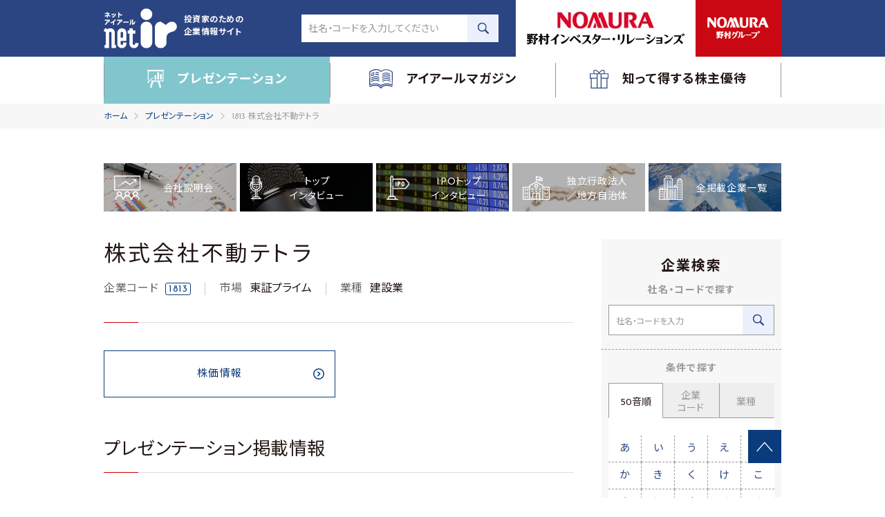

--- FILE ---
content_type: text/html; charset=utf-8
request_url: https://www.net-ir.ne.jp/company/1813/
body_size: 11221
content:
<!DOCTYPE html>
<html class="nir" lang="ja">
  <head>
    <meta charset="utf-8">
        <title>1813 株式会社不動テトラ｜「NET-IR」投資家のための企業情報サイト</title>
        <meta name="keywords" content="IR,IR情報,企業情報,アイアールmagazine,IRマガジン,決算説明会,動画プレゼンテーション,個人投資家向け説明会,トップインタビュー,IPOトップインタビュー,社長インタビュー,株主優待,資産運用,資産運用フェア,ミライ,新春セミナー">
    <meta name="description" content="NET-IRは野村インベスター・リレーションズが運営する企業情報、IR情報が満載の投資家向けサイトです。">
    <meta http-equiv="X-UA-Compatible" content="IE=edge,chrome=1">
    <meta name="viewport" content="width=device-width, initial-scale=1.0">
    <meta name="format-detection" content="telephone=no">
    <meta property="og:title" content="1813 株式会社不動テトラ｜「NET-IR」投資家のための企業情報サイト">
    <meta property="og:description" content="NET-IRは野村インベスター・リレーションズが運営する企業情報、IR情報が満載の投資家向けサイトです。">
    <meta property="og:image" content="https://www.net-ir.ne.jp/files/user/common/images/og.jpg">
    <meta property="og:type" content="website">
    <meta property="og:site_name" content="「NET-IR」投資家のための企業情報サイト">
    <meta property="og:url" content="https://www.net-ir.ne.jp/company/1813/">
    <link rel="shortcut icon" type="image/x-icon" href="https://net-ir.kuroco-edge.jp/files/user/common/images/favicons.png?v=1555059236">
    <!-- page-->
    <link rel="stylesheet" href="https://net-ir.kuroco-edge.jp/files/user/common/css/common.css?v=1585273708">
    <!-- Google tag (gtag.js) -->
  <script async src="https://www.googletagmanager.com/gtag/js?id=G-8Q7JKK1H30"></script>
  <script>
  window.dataLayer = window.dataLayer || [];
  function gtag(){dataLayer.push(arguments);}
  gtag('js', new Date());

  gtag('config', 'G-8Q7JKK1H30');
  </script>
  <!-- Google Tag Manager -->
  <script>(function(w,d,s,l,i){w[l]=w[l]||[];w[l].push({'gtm.start':
  new Date().getTime(),event:'gtm.js'});var f=d.getElementsByTagName(s)[0],
  j=d.createElement(s),dl=l!='dataLayer'?'&l='+l:'';j.async=true;j.src=
  'https://www.googletagmanager.com/gtm.js?id='+i+dl;f.parentNode.insertBefore(j,f);
  })(window,document,'script','dataLayer','GTM-5QBKM3X9');</script>
  <!-- End Google Tag Manager -->
      
<!-- Google Analytics -->
<script>
(function(i,s,o,g,r,a,m){i["GoogleAnalyticsObject"]=r;i[r]=i[r]||function(){
(i[r].q=i[r].q||[]).push(arguments)},i[r].l=1*new Date();a=s.createElement(o),
m=s.getElementsByTagName(o)[0];a.async=1;a.src=g;m.parentNode.insertBefore(a,m)
})(window,document,"script","//www.google-analytics.com/analytics.js","ga");
ga("create", "UA-142988366-1", "auto");
ga("set", {
    "dimension1":"topics",
    "dimension2":"8876",
    "dimension3":"topics_detail8",
    "dimension4":"7"
});
ga("require", "displayfeatures");

ga("send", "pageview");
</script>
<!-- End Google Analytics -->

</head>
<body id="body">
<!-- Google Tag Manager (noscript) -->
  <noscript><iframe src="https://www.googletagmanager.com/ns.html?id=GTM-5QBKM3X9"
  height="0" width="0" style="display:none;visibility:hidden"></iframe></noscript>
  <!-- End Google Tag Manager (noscript) -->
<div class="l-container">

<header class="l-header js-header">
  <div class="l-header-container">
    <div class="l-header-top">
      <div class="l-header-inner l-content-inner">
        <h2 class="l-header-logo"><a href="https://www.net-ir.ne.jp/">
            <div><img src="https://net-ir.kuroco-edge.jp/files/user/common/images/logo_01.png?v=1554176249" alt="ネットアイアール net ir"></div>
            <p>投資家のための<br class="u-display-pc">企業情報サイト</p></a></h2>
                <div class="l-header-search">
          <form action="https://www.net-ir.ne.jp/presentation/search/" method="GET" class="c-search-code">
            <input class="c-search-code-input" type="text" placeholder="社名・コードを入力してください" name="topics_keyword" value="">
            <button class="c-search-code-btn"><svg xmlns="http://www.w3.org/2000/svg" width="24" height="23.83" viewBox="0 0 16 15.9"><path d="M15.805 14.148c-.1 0-.1 0 0 0l-4.3-4.2c2-2.9 1.4-7-1.5-9s-7-1.4-9 1.5-1.4 6.9 1.5 9c2.2 1.6 5.3 1.6 7.5 0l4.2 4.2c.4.3 1 .3 1.5 0 .4-.4.4-1 .1-1.5zm-9.4-3c-2.8 0-4.9-2.2-5-4.9 0-2.7 2.2-4.9 4.9-5 2.7 0 4.9 2.2 5 4.9 0 2.7-2.2 4.9-4.9 5z"/></svg></button>
          </form>
        </div>
                        <div class="l-header-spnav l-header-spnav-search"><a class="l-header-spnav-btn js-spnav" href="javascript:void(0);" data-spnav="search">
            <div class="l-header-spnav-btn-icon"><svg xmlns="http://www.w3.org/2000/svg" width="24" height="23.83" viewBox="0 0 16 15.9"><path d="M15.805 14.148c-.1 0-.1 0 0 0l-4.3-4.2c2-2.9 1.4-7-1.5-9s-7-1.4-9 1.5-1.4 6.9 1.5 9c2.2 1.6 5.3 1.6 7.5 0l4.2 4.2c.4.3 1 .3 1.5 0 .4-.4.4-1 .1-1.5zm-9.4-3c-2.8 0-4.9-2.2-5-4.9 0-2.7 2.2-4.9 4.9-5 2.7 0 4.9 2.2 5 4.9 0 2.7-2.2 4.9-4.9 5z"/></svg></div>
            <p class="l-header-spnav-btn-text">SEARCH</p></a></div>
                <div class="l-header-spnav l-header-spnav-menu"><a class="l-header-spnav-btn js-spnav" href="javascript:void(0);" data-spnav="menu">
            <div class="l-header-spnav-btn-icon"><svg xmlns="http://www.w3.org/2000/svg" width="26" height="22"><g fill="#fff"><path d="M0 0h26v2H0zM0 10h26v2H0zM0 20h26v2H0z"/></g></svg></div>
            <p class="l-header-spnav-btn-text">MENU</p></a></div>
        <ul class="l-header-banner">
          <li><a rel="noopener" href="http://www.nomura-ir.co.jp/" target="_blank"><img src="https://net-ir.kuroco-edge.jp/files/user/common/images/nir_banner01.png?v=1692772984" width="260" height="82" alt="野村インベスターリレーションズ株式会社"></a></li>
          <li><a rel="noopener" href="http://www.nomura.com/jp/" target="_blank"><img src="https://net-ir.kuroco-edge.jp/files/user/common/images/nomura_banner01.png?v=1554176253" width="124" height="82" alt="NOMURA 野村グループ"></a></li>
        </ul>
      </div>
    </div>
    <nav class="l-header-nav l-header-spnav-content" data-spnav-id="menu">
      <div class="l-content-inner">
        <ul class="l-header-nav-list js-headernav">
          <li class="l-header-nav-item is-current"><a class="l-header-nav-tit js-headernav-btn no-hover" href="https://www.net-ir.ne.jp/presentation/">
              <div class="l-header-nav-icon"><svg xmlns="http://www.w3.org/2000/svg" width="24" height="26.973"><g fill="\"><path d="M23.999 1.212a1.209 1.209 0 0 0-1.21-1.21H1.383a1.209 1.209 0 0 0-.6 2.3v14.15l1.205-1.09V2.421h20.2v13.546H6.341l-1.088 1.209h1.088l-2.176 8.226a1.247 1.247 0 0 0 2.419.6l2.175-8.221h6.652l2.178 8.221a1.209 1.209 0 0 0 1.209.968h.361a1.209 1.209 0 0 0 .847-1.451l-2.175-8.217h4.958a.6.6 0 0 0 .6-.6v-14.4a1.209 1.209 0 0 0 .6-1.088z"/><path d="M12.994 13.669v-4.6a1.21 1.21 0 0 0-2.419 0v4.6a1.21 1.21 0 0 0 2.419 0zM16.985 13.669v-8.95a1.21 1.21 0 1 0-2.419 0v8.829a1.21 1.21 0 1 0 2.419 0zM20.976 13.669V7.138a1.21 1.21 0 0 0-2.419 0v6.41a1.21 1.21 0 1 0 2.419 0zM8.761 11.129h-.484l-8.224 7.5a.847.847 0 0 0 1.091 1.087l7.619-8.1a.242.242 0 0 0 0-.484z"/></g></svg></div><span class="l-header-nav-text">プレゼンテーション</span></a>
            <ul class="c-linklist l-header-subnav js-headernav-content">
              <li class="c-linklist-item"><a href="https://www.net-ir.ne.jp/presentation/exp/">会社説明会</a></li>
              <li class="c-linklist-item"><a href="https://www.net-ir.ne.jp/presentation/top/">トップインタビュー</a></li>
              <li class="c-linklist-item"><a href="https://www.net-ir.ne.jp/presentation/ipo/">IPOトップインタビュー</a></li>
              <li class="c-linklist-item"><a href="https://www.net-ir.ne.jp/presentation/special/">全掲載企業一覧</a></li>
            </ul>
          </li>
          <li class="l-header-nav-item"><a class="l-header-nav-tit js-headernav-btn no-hover" href="https://ir-magazine.net-ir.ne.jp/">
              <div class="l-header-nav-icon"><svg xmlns="http://www.w3.org/2000/svg" width="33.391" height="27.279"><g fill=""><path d="M33.391 4.154v-.335h-.164C28.527.3 21.661-1.543 16.969 2.814 11.942-1.878 5.239-.035.38 3.484H.212v.335c0 6.2-.168 12.065-.168 17.93v.335c-.168.5.168 1.005.67.67 5.027-2.011 10.725-2.346 15.249.838a.5.5 0 0 0 .67.335.5.5 0 0 0 .67-.335c4.524-3.183 10.224-2.681 15.25-.837a.515.515 0 0 0 .67-.67v-.336c.168-5.865.004-11.73.168-17.595zM16.802 22.587c-4.525-3.184-10.39-3.016-15.417-1.173 0-5.7.168-11.395 0-17.092 4.357-3.016 10.557-4.86 14.914-.5h1.005c4.357-4.357 10.557-2.514 14.914.67-.168 5.7 0 11.227 0 16.925-5.191-1.846-10.891-2.014-15.416 1.002z"/><path d="M32.888 23.76c-5.195-2.011-12.4-2.849-16.254 1.676C12.779 20.912 5.574 21.75.379 23.76c-.838.335-.168 1.676.838 1.173 4.692-1.843 11.73-2.681 14.746 2.011a.838.838 0 0 0 1.341 0c3.016-4.692 10.054-3.854 14.746-2.011 1.005.336 1.676-.837.838-1.173zM3.395 9.685a.5.5 0 0 0 .67.168 7.541 7.541 0 0 1 2.681-1.174.5.5 0 0 0 .335-.5V4.99a.5.5 0 0 0-.5-.5 5.2 5.2 0 0 0-3.018 1.005.5.5 0 0 0-.168.5h-.167a18.213 18.213 0 0 0-.168 3.016.5.5 0 0 0 .335.67zm.838-3.519a4.189 4.189 0 0 1 1.843-.67v2.345l-2.01.838a12.683 12.683 0 0 0 .168-2.514zM9.428 5.66a4.357 4.357 0 0 1 3.854.335.562.562 0 0 0 .5-1.005 5.362 5.362 0 0 0-4.692-.5c-.667.335-.332 1.341.338 1.17zM9.26 8.009a4.86 4.86 0 0 1 3.687.67c.67.335 1.173-.5.5-1.005a5.865 5.865 0 0 0-4.524-.838c-.668.335-.333 1.343.337 1.173zM14.12 11.192a10.725 10.725 0 0 0-11.227 1.006c-.5.335 0 1.341.5 1.005a9.552 9.552 0 0 1 10.057-1.005.604.604 0 0 0 .67-1.005z"/><path d="M14.12 13.706a10.724 10.724 0 0 0-11.227 1.006c-.5.335 0 1.341.5 1.005a9.552 9.552 0 0 1 10.057-1.005.604.604 0 0 0 .67-1.005z"/><path d="M14.12 16.219a10.724 10.724 0 0 0-11.227 1.006c-.5.335 0 1.341.5 1.005a9.552 9.552 0 0 1 10.054-1.005.604.604 0 0 0 .67-1.005zM18.812 12.534a9.552 9.552 0 0 1 10.222.168c.67.335 1.005-.67.5-1.005a10.725 10.725 0 0 0-11.227 0c-.668.334.003 1.339.505.837z"/><path d="M19.147 15.047a9.552 9.552 0 0 1 10.222.168c.67.335 1.005-.67.5-1.005a10.725 10.725 0 0 0-11.227 0 .5.5 0 1 0 .505.837zM18.812 7.506a9.552 9.552 0 0 1 10.222.168c.67.335 1.005-.67.5-1.005a10.725 10.725 0 0 0-11.227 0c-.668.334.003 1.172.505.837z"/><path d="M18.477 9.182c-.5.335 0 1.341.67.838a9.552 9.552 0 0 1 10.222.168c.67.335 1.005-.67.5-1.005a10.725 10.725 0 0 0-11.392-.001zM29.872 16.723a10.725 10.725 0 0 0-11.227 0c-.5.335 0 1.341.67.838a9.552 9.552 0 0 1 10.222.168c.502.334 1.005-.671.335-1.006z"/></g></svg></div><span class="l-header-nav-text">アイアールマガジン</span></a>
            <ul class="c-linklist l-header-subnav js-headernav-content">
           　 <li class="c-linklist-item"><a href="https://ir-magazine.net-ir.ne.jp/">アイアールマガジンTOP</a></li>
              <li class="c-linklist-item"><a href="https://ir-magazine.net-ir.ne.jp/special/">IRレポート</a></li>
              <li class="c-linklist-item"><a href="https://ir-magazine.net-ir.ne.jp/sugao/">トップの素顔</a></li>
              <li class="c-linklist-item"><a href="https://ir-magazine.net-ir.ne.jp/pioneer/">先駆者たちの大地</a></li>
              <li class="c-linklist-item"><a href="https://ir-magazine.net-ir.ne.jp/hits/">ヒットの裏側</a></li>
            </ul>
          </li>
          <li class="l-header-nav-item"><a class="l-header-nav-tit js-headernav-btn no-hover" href="https://yutai.net-ir.ne.jp/">
              <div class="l-header-nav-icon"><svg xmlns="http://www.w3.org/2000/svg" width="27" height="27"><path d="M21.06 5.265a3.1 3.1 0 0 0 .81-2.16A3.1 3.1 0 0 0 18.9 0c-1.215 0-4.185 1.89-5.4 3.645C12.285 1.89 9.315 0 8.1 0a3.1 3.1 0 0 0-2.97 3.1 3.1 3.1 0 0 0 .81 2.03H0v7.56h1.62V27h23.76V12.69H27V5.265zm-2.16-4.05a1.89 1.89 0 0 1 1.89 2.025 2.025 2.025 0 0 1-1.62 2.025h-4.59l-.4-.27c-.005-1.08 3.37-3.78 4.72-3.78zm-10.8 0c1.215 0 4.725 2.7 4.725 3.78l-.4.27H7.83A2.025 2.025 0 0 1 6.21 3.1 2.025 2.025 0 0 1 8.1 1.215zm1.89 24.57H2.7V12.69h7.29zm0-14.31H1.215v-5.13H9.99v5.13zm5.8 14.31H11.2V6.345h4.59zm8.5 0h-7.28V12.69h7.29zm1.495-14.175H17.01V6.345h8.91v5.265z" fill=""/></svg></div><span class="l-header-nav-text">知って得する株主優待</span></a>
            <ul class="c-linklist l-header-subnav js-headernav-content">
              <li class="c-linklist-item"><a href="https://yutai.net-ir.ne.jp/study/">徹底研究 注目の優待企業</a></li>
              <li class="c-linklist-item"><a href="https://yutai.net-ir.ne.jp/ranking/">人気ランキングトップ50</a></li>
              <li class="c-linklist-item"><a href="https://yutai.net-ir.ne.jp/qa/">優待Q&amp;A</a></li>
              <li class="c-linklist-item"><a href="https://yutai.net-ir.ne.jp/search/">株主優待検索</a></li>
            </ul>
          </li>
        </ul>
        <ul class="headerbanner">
          <li class="headerbanner-item headerbanner-nir"><a rel="noopener" href="http://www.nomura-ir.co.jp/" target="_blank"><img src="https://net-ir.kuroco-edge.jp/files/user/common/images/bnr_header_nir.jpg?v=1554176156" alt="野村インベスターリレーションズ株式会社"></a></li>
          <li class="headerbanner-item headerbanner-nomura"><a rel="noopener" href="http://www.nomura.com/jp/" target="_blank"><img src="https://net-ir.kuroco-edge.jp/files/user/common/images/bnr_header_nomura.jpg?v=1554176158" alt="NOMURA 野村グループ"></a></li>
        </ul>
      </div>
    </nav>
        <div class="l-header-spnav-content" data-spnav-id="search">
      <div class="c-search-panel headersearch js-headersearch">
        <div class="c-search-panel-container headersearch-container">
          <div class="c-search-panel-section c-search-panel-section-list">
            <h3 class="c-heading-search-main u-align-center">企業検索</h3>
            <div class="c-search-panel-block">
              <h4 class="c-heading-search-sub u-align-center">社名・コードで探す</h4>
              <form action="https://www.net-ir.ne.jp/presentation/search/" method="GET" class="c-search-code">
                <input class="c-search-code-input" type="text" placeholder="社名・コードを入力してください" name="topics_keyword" value="">
                <button class="c-search-code-btn"><svg xmlns="http://www.w3.org/2000/svg" width="24" height="23.83" viewBox="0 0 16 15.9"><path d="M15.805 14.148c-.1 0-.1 0 0 0l-4.3-4.2c2-2.9 1.4-7-1.5-9s-7-1.4-9 1.5-1.4 6.9 1.5 9c2.2 1.6 5.3 1.6 7.5 0l4.2 4.2c.4.3 1 .3 1.5 0 .4-.4.4-1 .1-1.5zm-9.4-3c-2.8 0-4.9-2.2-5-4.9 0-2.7 2.2-4.9 4.9-5 2.7 0 4.9 2.2 5 4.9 0 2.7-2.2 4.9-4.9 5z"/></svg></button>
              </form>
            </div>
            <div class="c-search-panel-block">
              <h4 class="c-heading-search-sub u-align-center">条件で探す</h4>
              <div class="c-btngroup"><a class="c-btn-simple js-headersearch-terms" href="#">50音順</a><a class="c-btn-simple js-headersearch-terms" href="#">企業コード</a><a class="c-btn-simple js-headersearch-terms" href="#">業種</a></div>
            </div>
            <div class="c-search-panel-block">
              <h4 class="c-heading-search-sub u-align-center">テーマで探す</h4>
              <div class="c-grid c-grid-2">
                <div class="u-mb-10"><a rel="noopener" class="c-btn-simple c-btn-block" href="https://yutai.net-ir.ne.jp/" target="_blank">株主優待</a></div>
                <div class="u-mb-10"><a class="c-btn-simple c-btn-block" href="https://www.net-ir.ne.jp/presentation/exp/contents_type=21">決算説明</a></div>
                <div><a class="c-btn-simple c-btn-block" href="https://www.net-ir.ne.jp/presentation/top/">経営者<br>インタビュー</a></div>
                <div><a class="c-btn-simple c-btn-block" href="https://www.net-ir.ne.jp/presentation/ipo/">新規上場</a></div>
              </div>
            </div>
          </div>
          <div class="c-search-panel-section c-search-panel-section-terms">
            <h4 class="c-heading-search-sub u-align-center">条件で探す</h4>
            <div class="c-tab js-tab">
              <div class="c-tab-control"><a class="c-tab-control-item is-active" href="#">50音順</a><a class="c-tab-control-item" href="#">企業コード</a><a class="c-tab-control-item" href="#">業種</a></div>
              <div class="c-tab-content">
                <ol class="c-search-orderjp">
                  <li class="c-search-orderjp-item"><a class="c-search-orderjp-link" href="https://www.net-ir.ne.jp/presentation/search/?search_ext_col_30=あ">あ</a></li>
                  <li class="c-search-orderjp-item"><a class="c-search-orderjp-link" href="https://www.net-ir.ne.jp/presentation/search/?search_ext_col_30=い">い</a></li>
                  <li class="c-search-orderjp-item"><a class="c-search-orderjp-link" href="https://www.net-ir.ne.jp/presentation/search/?search_ext_col_30=う">う</a></li>
                  <li class="c-search-orderjp-item"><a class="c-search-orderjp-link" href="https://www.net-ir.ne.jp/presentation/search/?search_ext_col_30=え">え</a></li>
                  <li class="c-search-orderjp-item"><a class="c-search-orderjp-link" href="https://www.net-ir.ne.jp/presentation/search/?search_ext_col_30=お">お</a></li>
                  <li class="c-search-orderjp-item"><a class="c-search-orderjp-link" href="https://www.net-ir.ne.jp/presentation/search/?search_ext_col_30=か">か</a></li>
                  <li class="c-search-orderjp-item"><a class="c-search-orderjp-link" href="https://www.net-ir.ne.jp/presentation/search/?search_ext_col_30=き">き</a></li>
                  <li class="c-search-orderjp-item"><a class="c-search-orderjp-link" href="https://www.net-ir.ne.jp/presentation/search/?search_ext_col_30=く">く</a></li>
                  <li class="c-search-orderjp-item"><a class="c-search-orderjp-link" href="https://www.net-ir.ne.jp/presentation/search/?search_ext_col_30=け">け</a></li>
                  <li class="c-search-orderjp-item"><a class="c-search-orderjp-link" href="https://www.net-ir.ne.jp/presentation/search/?search_ext_col_30=こ">こ</a></li>
                  <li class="c-search-orderjp-item"><a class="c-search-orderjp-link" href="https://www.net-ir.ne.jp/presentation/search/?search_ext_col_30=さ">さ</a></li>
                  <li class="c-search-orderjp-item"><a class="c-search-orderjp-link" href="https://www.net-ir.ne.jp/presentation/search/?search_ext_col_30=し">し</a></li>
                  <li class="c-search-orderjp-item"><a class="c-search-orderjp-link" href="https://www.net-ir.ne.jp/presentation/search/?search_ext_col_30=す">す</a></li>
                  <li class="c-search-orderjp-item"><a class="c-search-orderjp-link" href="https://www.net-ir.ne.jp/presentation/search/?search_ext_col_30=せ">せ</a></li>
                  <li class="c-search-orderjp-item"><a class="c-search-orderjp-link" href="https://www.net-ir.ne.jp/presentation/search/?search_ext_col_30=そ">そ</a></li>
                  <li class="c-search-orderjp-item"><a class="c-search-orderjp-link" href="https://www.net-ir.ne.jp/presentation/search/?search_ext_col_30=た">た</a></li>
                  <li class="c-search-orderjp-item"><a class="c-search-orderjp-link" href="https://www.net-ir.ne.jp/presentation/search/?search_ext_col_30=ち">ち</a></li>
                  <li class="c-search-orderjp-item"><a class="c-search-orderjp-link" href="https://www.net-ir.ne.jp/presentation/search/?search_ext_col_30=つ">つ</a></li>
                  <li class="c-search-orderjp-item"><a class="c-search-orderjp-link" href="https://www.net-ir.ne.jp/presentation/search/?search_ext_col_30=て">て</a></li>
                  <li class="c-search-orderjp-item"><a class="c-search-orderjp-link" href="https://www.net-ir.ne.jp/presentation/search/?search_ext_col_30=と">と</a></li>
                  <li class="c-search-orderjp-item"><a class="c-search-orderjp-link" href="https://www.net-ir.ne.jp/presentation/search/?search_ext_col_30=な">な</a></li>
                  <li class="c-search-orderjp-item"><a class="c-search-orderjp-link" href="https://www.net-ir.ne.jp/presentation/search/?search_ext_col_30=に">に</a></li>
                  <li class="c-search-orderjp-item"><a class="c-search-orderjp-link" href="https://www.net-ir.ne.jp/presentation/search/?search_ext_col_30=ぬ">ぬ</a></li>
                  <li class="c-search-orderjp-item"><a class="c-search-orderjp-link" href="https://www.net-ir.ne.jp/presentation/search/?search_ext_col_30=ね">ね</a></li>
                  <li class="c-search-orderjp-item"><a class="c-search-orderjp-link" href="https://www.net-ir.ne.jp/presentation/search/?search_ext_col_30=の">の</a></li>
                  <li class="c-search-orderjp-item"><a class="c-search-orderjp-link" href="https://www.net-ir.ne.jp/presentation/search/?search_ext_col_30=は">は</a></li>
                  <li class="c-search-orderjp-item"><a class="c-search-orderjp-link" href="https://www.net-ir.ne.jp/presentation/search/?search_ext_col_30=ひ">ひ</a></li>
                  <li class="c-search-orderjp-item"><a class="c-search-orderjp-link" href="https://www.net-ir.ne.jp/presentation/search/?search_ext_col_30=ふ">ふ</a></li>
                  <li class="c-search-orderjp-item"><a class="c-search-orderjp-link" href="https://www.net-ir.ne.jp/presentation/search/?search_ext_col_30=へ">へ</a></li>
                  <li class="c-search-orderjp-item"><a class="c-search-orderjp-link" href="https://www.net-ir.ne.jp/presentation/search/?search_ext_col_30=ほ">ほ</a></li>
                  <li class="c-search-orderjp-item"><a class="c-search-orderjp-link" href="https://www.net-ir.ne.jp/presentation/search/?search_ext_col_30=ま">ま</a></li>
                  <li class="c-search-orderjp-item"><a class="c-search-orderjp-link" href="https://www.net-ir.ne.jp/presentation/search/?search_ext_col_30=み">み</a></li>
                  <li class="c-search-orderjp-item"><a class="c-search-orderjp-link" href="https://www.net-ir.ne.jp/presentation/search/?search_ext_col_30=む">む</a></li>
                  <li class="c-search-orderjp-item"><a class="c-search-orderjp-link" href="https://www.net-ir.ne.jp/presentation/search/?search_ext_col_30=め">め</a></li>
                  <li class="c-search-orderjp-item"><a class="c-search-orderjp-link" href="https://www.net-ir.ne.jp/presentation/search/?search_ext_col_30=も">も</a></li>
                  <li class="c-search-orderjp-item"><a class="c-search-orderjp-link" href="https://www.net-ir.ne.jp/presentation/search/?search_ext_col_30=や">や</a></li>
                  <li class="c-search-orderjp-item"><span class="c-search-orderjp-link"></span></li>
                  <li class="c-search-orderjp-item"><a class="c-search-orderjp-link" href="https://www.net-ir.ne.jp/presentation/search/?search_ext_col_30=ゆ">ゆ</a></li>
                  <li class="c-search-orderjp-item"><span class="c-search-orderjp-link"></span></li>
                  <li class="c-search-orderjp-item"><a class="c-search-orderjp-link" href="https://www.net-ir.ne.jp/presentation/search/?search_ext_col_30=よ">よ</a></li>
                  <li class="c-search-orderjp-item"><a class="c-search-orderjp-link" href="https://www.net-ir.ne.jp/presentation/search/?search_ext_col_30=ら">ら</a></li>
                  <li class="c-search-orderjp-item"><a class="c-search-orderjp-link" href="https://www.net-ir.ne.jp/presentation/search/?search_ext_col_30=り">り</a></li>
                  <li class="c-search-orderjp-item"><a class="c-search-orderjp-link" href="https://www.net-ir.ne.jp/presentation/search/?search_ext_col_30=る">る</a></li>
                  <li class="c-search-orderjp-item"><a class="c-search-orderjp-link" href="https://www.net-ir.ne.jp/presentation/search/?search_ext_col_30=れ">れ</a></li>
                  <li class="c-search-orderjp-item"><a class="c-search-orderjp-link" href="https://www.net-ir.ne.jp/presentation/search/?search_ext_col_30=ろ">ろ</a></li>
                  <li class="c-search-orderjp-item"><a class="c-search-orderjp-link" href="https://www.net-ir.ne.jp/presentation/search/?search_ext_col_30=わ">わ</a></li>
                  <li class="c-search-orderjp-btn"><a class="c-btn-simple c-btn-block js-headersearch-back" href="javascript:void(0);">検索条件に戻る</a></li>
                </ol>
              </div>
              <div class="c-tab-content">
                <div class="c-search-codelist c-grid c-grid-2">
                  <div class="c-search-codelist-item"><a class="c-btn-simple c-btn-block no-border" href="https://www.net-ir.ne.jp/presentation/search/">指定なし</a></div>
                  <div class="c-search-codelist-item"><a class="c-btn-simple c-btn-block no-border" href="https://www.net-ir.ne.jp/presentation/search/?search_ext_col_29=1000">1000番台</a></div>
                  <div class="c-search-codelist-item"><a class="c-btn-simple c-btn-block no-border" href="https://www.net-ir.ne.jp/presentation/search/?search_ext_col_29=2000">2000番台</a></div>
                  <div class="c-search-codelist-item"><a class="c-btn-simple c-btn-block no-border" href="https://www.net-ir.ne.jp/presentation/search/?search_ext_col_29=3000">3000番台</a></div>
                  <div class="c-search-codelist-item"><a class="c-btn-simple c-btn-block no-border" href="https://www.net-ir.ne.jp/presentation/search/?search_ext_col_29=4000">4000番台</a></div>
                  <div class="c-search-codelist-item"><a class="c-btn-simple c-btn-block no-border" href="https://www.net-ir.ne.jp/presentation/search/?search_ext_col_29=5000">5000番台</a></div>
                  <div class="c-search-codelist-item"><a class="c-btn-simple c-btn-block no-border" href="https://www.net-ir.ne.jp/presentation/search/?search_ext_col_29=6000">6000番台</a></div>
                  <div class="c-search-codelist-item"><a class="c-btn-simple c-btn-block no-border" href="https://www.net-ir.ne.jp/presentation/search/?search_ext_col_29=7000">7000番台</a></div>
                  <div class="c-search-codelist-item"><a class="c-btn-simple c-btn-block no-border" href="https://www.net-ir.ne.jp/presentation/search/?search_ext_col_29=8000">8000番台</a></div>
                  <div class="c-search-codelist-item"><a class="c-btn-simple c-btn-block no-border" href="https://www.net-ir.ne.jp/presentation/search/?search_ext_col_29=9000">9000番台</a></div>
                </div><a class="c-btn-simple c-btn-block js-headersearch-back" href="javascript:void(0);">検索条件に戻る</a>
              </div>
              <div class="c-tab-content">
                <div class="c-search-taglist"><a class="c-search-taglist-link" href="https://www.net-ir.ne.jp/presentation/search/">指定なし</a><a class="c-search-taglist-link" href="https://www.net-ir.ne.jp/presentation/search/?search_ext_col_28=5050">水産・農林業</a><a class="c-search-taglist-link" href="https://www.net-ir.ne.jp/presentation/search/?search_ext_col_28=1050">鉱業</a><a class="c-search-taglist-link" href="https://www.net-ir.ne.jp/presentation/search/?search_ext_col_28=2050">建設業</a><a class="c-search-taglist-link" href="https://www.net-ir.ne.jp/presentation/search/?search_ext_col_28=3050">食料品</a><a class="c-search-taglist-link" href="https://www.net-ir.ne.jp/presentation/search/?search_ext_col_28=3100">繊維製品</a><a class="c-search-taglist-link" href="https://www.net-ir.ne.jp/presentation/search/?search_ext_col_28=3150">パルプ・紙</a><a class="c-search-taglist-link" href="https://www.net-ir.ne.jp/presentation/search/?search_ext_col_28=3200">化学</a><a class="c-search-taglist-link" href="https://www.net-ir.ne.jp/presentation/search/?search_ext_col_28=3250">医薬品</a><a class="c-search-taglist-link" href="https://www.net-ir.ne.jp/presentation/search/?search_ext_col_28=3300">石油・石炭製品</a><a class="c-search-taglist-link" href="https://www.net-ir.ne.jp/presentation/search/?search_ext_col_28=3350">ゴム製品</a><a class="c-search-taglist-link" href="https://www.net-ir.ne.jp/presentation/search/?search_ext_col_28=3400">ガラス・土石製品</a><a class="c-search-taglist-link" href="https://www.net-ir.ne.jp/presentation/search/?search_ext_col_28=3450">鉄鋼</a><a class="c-search-taglist-link" href="https://www.net-ir.ne.jp/presentation/search/?search_ext_col_28=3500">非鉄金属</a><a class="c-search-taglist-link" href="https://www.net-ir.ne.jp/presentation/search/?search_ext_col_28=3550">金属製品</a><a class="c-search-taglist-link" href="https://www.net-ir.ne.jp/presentation/search/?search_ext_col_28=3600">機械</a><a class="c-search-taglist-link" href="https://www.net-ir.ne.jp/presentation/search/?search_ext_col_28=3650">電気機器</a><a class="c-search-taglist-link" href="https://www.net-ir.ne.jp/presentation/search/?search_ext_col_28=3700">輸送用機器</a><a class="c-search-taglist-link" href="https://www.net-ir.ne.jp/presentation/search/?search_ext_col_28=3750">精密機器</a><a class="c-search-taglist-link" href="https://www.net-ir.ne.jp/presentation/search/?search_ext_col_28=3800">その他製品</a><a class="c-search-taglist-link" href="https://www.net-ir.ne.jp/presentation/search/?search_ext_col_28=4050">電気・ガス業</a><a class="c-search-taglist-link" href="https://www.net-ir.ne.jp/presentation/search/?search_ext_col_28=5050">陸運業</a><a class="c-search-taglist-link" href="https://www.net-ir.ne.jp/presentation/search/?search_ext_col_28=5100">海運業</a><a class="c-search-taglist-link" href="https://www.net-ir.ne.jp/presentation/search/?search_ext_col_28=5150">空運業</a><a class="c-search-taglist-link" href="https://www.net-ir.ne.jp/presentation/search/?search_ext_col_28=5200">倉庫・運輸関連業</a><a class="c-search-taglist-link" href="https://www.net-ir.ne.jp/presentation/search/?search_ext_col_28=5250">情報・通信業</a><a class="c-search-taglist-link" href="https://www.net-ir.ne.jp/presentation/search/?search_ext_col_28=6050">卸売業</a><a class="c-search-taglist-link" href="https://www.net-ir.ne.jp/presentation/search/?search_ext_col_28=6100">小売業</a><a class="c-search-taglist-link" href="https://www.net-ir.ne.jp/presentation/search/?search_ext_col_28=7050">銀行業</a><a class="c-search-taglist-link" href="https://www.net-ir.ne.jp/presentation/search/?search_ext_col_28=7100">証券・商品先物取引業</a><a class="c-search-taglist-link" href="https://www.net-ir.ne.jp/presentation/search/?search_ext_col_28=7150">保険業</a><a class="c-search-taglist-link" href="https://www.net-ir.ne.jp/presentation/search/?search_ext_col_28=7200">その他金融業</a><a class="c-search-taglist-link" href="https://www.net-ir.ne.jp/presentation/search/?search_ext_col_28=8050">不動産業</a><a class="c-search-taglist-link" href="https://www.net-ir.ne.jp/presentation/search/?search_ext_col_28=9050">サービス業</a><a class="c-search-taglist-link" href="https://www.net-ir.ne.jp/presentation/search/?search_ext_col_28=9999">その他</a></div><a class="c-btn-simple c-btn-block js-headersearch-back" href="javascript:void(0);">検索条件に戻る</a>
              </div>
            </div>
          </div>
        </div>
      </div>
    </div>
      </div>
</header>
<!-- / header--> 


      <div class="page-container page-presentation">

<div class="c-topicpath">
          <div class="l-content-inner">
            <ol class="c-topicpath-list">
      <li class="c-topicpath-item"><a href="https://www.net-ir.ne.jp/">ホーム</a></li>
        <li class="c-topicpath-item"><a href="https://www.net-ir.ne.jp/presentation/">プレゼンテーション</a></li>
            <li class="c-topicpath-item"><span>1813 株式会社不動テトラ</span></li>                  </ol>
          </div>
          <!-- / topicpath-->
        </div>


        <div class="l-wrapper l-content-inner padding">


<nav class="c-nav-panel mini">
  <ul class="c-grid c-nav-panel-list">
    <li class="c-nav-panel-block c-nav-panel-orientation">
      <div class="c-nav-panel-item"><a class="c-nav-panel-link" href="https://www.net-ir.ne.jp/presentation/exp/"> </a><i class="c-nav-panel-icon c-nav-panel-icon-1"><img src="https://net-ir.kuroco-edge.jp/files/user/common/images/icon_ir_orientation.svg?v=1554176203" alt=""></i>
        <p class="c-nav-panel-text">会社説明会</p>
      </div>
    </li>
    <li class="c-nav-panel-block c-nav-panel-topinterview">
      <div class="c-nav-panel-item"><a class="c-nav-panel-link" href="https://www.net-ir.ne.jp/presentation/top/"> </a><i class="c-nav-panel-icon c-nav-panel-icon-2"><img src="https://net-ir.kuroco-edge.jp/files/user/common/images/icon_ir_topinterview.svg?v=1554176206" alt=""></i>
        <p class="c-nav-panel-text">トップ<br>インタビュー</p>
      </div>
    </li>
    <li class="c-nav-panel-block c-nav-panel-ipointerview">
      <div class="c-nav-panel-item"><a class="c-nav-panel-link" href="https://www.net-ir.ne.jp/presentation/ipo/"> </a><i class="c-nav-panel-icon c-nav-panel-icon-3"><img src="https://net-ir.kuroco-edge.jp/files/user/common/images/icon_ir_ipointerview.svg?v=1554176194" alt=""></i>
        <p class="c-nav-panel-text">IPOトップ<br>インタビュー</p>
      </div>
    </li>
    <li class="c-nav-panel-block c-nav-panel-local">
      <div class="c-nav-panel-item"><a class="c-nav-panel-link" href="https://www.net-ir.ne.jp/presentation/gui/"> </a><i class="c-nav-panel-icon c-nav-panel-icon-4"><img src="https://net-ir.kuroco-edge.jp/files/user/common/images/icon_ir_local.svg?v=1554176197" alt=""></i>
        <p class="c-nav-panel-text">独立行政法人<br>／地方自治体</p>
      </div>
    </li>
    <li class="c-nav-panel-block c-nav-panel-company">
      <div class="c-nav-panel-item"><a class="c-nav-panel-link" href="https://www.net-ir.ne.jp/presentation/special/"> </a><i class="c-nav-panel-icon c-nav-panel-icon-5"><img src="https://net-ir.kuroco-edge.jp/files/user/common/images/icon_ir_company.svg?v=1554176190" alt=""></i>
        <p class="c-nav-panel-text">全掲載企業一覧</p>
      </div>
    </li>
  </ul>
</nav>
           <div class="l-wrapper-inner">
            <main class="l-main">
  
  
  
  
  

  
    <div class="c-heading-company">
    <div class="c-heading-company-block">
      <h1 class="c-heading-company-tit">株式会社不動テトラ</h1>
    </div>
    <div class="c-heading-company-vars">
            <dl class="c-heading-company-vars-block">
        <dt class="c-heading-company-vars-tit">企業コード</dt>
        <dd class="c-heading-company-vars-text"><span class="c-label-id">1813</span></dd>
      </dl>      <dl class="c-heading-company-vars-block">
        <dt class="c-heading-company-vars-tit">市場</dt>
        <dd class="c-heading-company-vars-text">東証プライム</dd>
      </dl>
      <dl class="c-heading-company-vars-block">
        <dt class="c-heading-company-vars-tit">業種</dt>
        <dd class="c-heading-company-vars-text">建設業</dd>
      </dl>
    </div>
  </div>
  <div class="l-section">
        <div class="c-grid-m c-grid-presentation-btn">
      <div><a rel="noopener" class="c-btn c-btn-block link" href="http://quote.nomura.co.jp/nomura/cgi-bin/parser.pl?TEMPLATE=nomura_tp_kabu_01&amp;QCODE=1813" target="_blank">株価情報</a></div>
                  <div style="display: none" id="magazines-list-btn"><a class="c-btn c-btn-block link js-scroll" href="#section_ir_magazine">IRマガジン</a></div>
                </div>
  </div>

  

 
 

<section class="l-section" id="section_presentation">
  <h2 class="c-heading_h2">プレゼンテーション掲載情報</h2>  </section>
 
 

<section class="l-section" id="section_presentation">
    </section>
 
 

<section class="l-section" id="section_presentation">
    </section>

    

    
<a rel="noopener" class="c-btn-banner chart" href="http://quote.nomura.co.jp/nomura/cgi-bin/parser.pl?TEMPLATE=nomura_tp_kabu_01&amp;QCODE=1813" target="_blank">
<div class="c-btn-banner-icon"></div>
<div class="c-btn-banner-tit">株価情報</div>
<div class="c-btn-banner-text">株価/チャート/関連ニュース/業績情報などがご覧になれます</div></a>




            </main>
            <aside class="l-sidebar">
              <div class="l-sidebar-inner">
              <div class="l-sidebar-block l-sidebar-search">
  <div class="c-search-panel position-side">
    <div class="c-search-panel-container">
      <div class="c-search-panel-section">
        <h3 class="c-heading-search-main u-align-center">企業検索</h3>
        <div class="c-search-panel-block">
          <h4 class="c-heading-search-sub u-align-center">社名・コードで探す</h4>
          <form action="https://www.net-ir.ne.jp/presentation/search/" method="GET" class="c-search-code">
            <input class="c-search-code-input" type="text" placeholder="社名・コードを入力" name="topics_keyword" value="">
            <button class="c-search-code-btn"><svg xmlns="http://www.w3.org/2000/svg" width="24" height="23.83" viewBox="0 0 16 15.9"><path d="M15.805 14.148c-.1 0-.1 0 0 0l-4.3-4.2c2-2.9 1.4-7-1.5-9s-7-1.4-9 1.5-1.4 6.9 1.5 9c2.2 1.6 5.3 1.6 7.5 0l4.2 4.2c.4.3 1 .3 1.5 0 .4-.4.4-1 .1-1.5zm-9.4-3c-2.8 0-4.9-2.2-5-4.9 0-2.7 2.2-4.9 4.9-5 2.7 0 4.9 2.2 5 4.9 0 2.7-2.2 4.9-4.9 5z"/></svg></button>
          </form>
        </div>
        <div class="c-search-panel-block">
          <h4 class="c-heading-search-sub u-align-center">条件で探す</h4>
          <div class="c-tab js-tab">
            <div class="c-tab-control"><a class="c-tab-control-item is-active" href="#">50音順</a><a class="c-tab-control-item" href="#">企業<br>コード</a><a class="c-tab-control-item" href="#">業種</a></div>
            <div class="c-tab-content">
              <ol class="c-search-orderjp">
                <li class="c-search-orderjp-item"><a class="c-search-orderjp-link" href="https://www.net-ir.ne.jp/presentation/search/?search_ext_col_30=あ">あ</a></li>
                <li class="c-search-orderjp-item"><a class="c-search-orderjp-link" href="https://www.net-ir.ne.jp/presentation/search/?search_ext_col_30=い">い</a></li>
                <li class="c-search-orderjp-item"><a class="c-search-orderjp-link" href="https://www.net-ir.ne.jp/presentation/search/?search_ext_col_30=う">う</a></li>
                <li class="c-search-orderjp-item"><a class="c-search-orderjp-link" href="https://www.net-ir.ne.jp/presentation/search/?search_ext_col_30=え">え</a></li>
                <li class="c-search-orderjp-item"><a class="c-search-orderjp-link" href="https://www.net-ir.ne.jp/presentation/search/?search_ext_col_30=お">お</a></li>
                <li class="c-search-orderjp-item"><a class="c-search-orderjp-link" href="https://www.net-ir.ne.jp/presentation/search/?search_ext_col_30=か">か</a></li>
                <li class="c-search-orderjp-item"><a class="c-search-orderjp-link" href="https://www.net-ir.ne.jp/presentation/search/?search_ext_col_30=き">き</a></li>
                <li class="c-search-orderjp-item"><a class="c-search-orderjp-link" href="https://www.net-ir.ne.jp/presentation/search/?search_ext_col_30=く">く</a></li>
                <li class="c-search-orderjp-item"><a class="c-search-orderjp-link" href="https://www.net-ir.ne.jp/presentation/search/?search_ext_col_30=け">け</a></li>
                <li class="c-search-orderjp-item"><a class="c-search-orderjp-link" href="https://www.net-ir.ne.jp/presentation/search/?search_ext_col_30=こ">こ</a></li>
                <li class="c-search-orderjp-item"><a class="c-search-orderjp-link" href="https://www.net-ir.ne.jp/presentation/search/?search_ext_col_30=さ">さ</a></li>
                <li class="c-search-orderjp-item"><a class="c-search-orderjp-link" href="https://www.net-ir.ne.jp/presentation/search/?search_ext_col_30=し">し</a></li>
                <li class="c-search-orderjp-item"><a class="c-search-orderjp-link" href="https://www.net-ir.ne.jp/presentation/search/?search_ext_col_30=す">す</a></li>
                <li class="c-search-orderjp-item"><a class="c-search-orderjp-link" href="https://www.net-ir.ne.jp/presentation/search/?search_ext_col_30=せ">せ</a></li>
                <li class="c-search-orderjp-item"><a class="c-search-orderjp-link" href="https://www.net-ir.ne.jp/presentation/search/?search_ext_col_30=そ">そ</a></li>
                <li class="c-search-orderjp-item"><a class="c-search-orderjp-link" href="https://www.net-ir.ne.jp/presentation/search/?search_ext_col_30=た">た</a></li>
                <li class="c-search-orderjp-item"><a class="c-search-orderjp-link" href="https://www.net-ir.ne.jp/presentation/search/?search_ext_col_30=ち">ち</a></li>
                <li class="c-search-orderjp-item"><a class="c-search-orderjp-link" href="https://www.net-ir.ne.jp/presentation/search/?search_ext_col_30=つ">つ</a></li>
                <li class="c-search-orderjp-item"><a class="c-search-orderjp-link" href="https://www.net-ir.ne.jp/presentation/search/?search_ext_col_30=て">て</a></li>
                <li class="c-search-orderjp-item"><a class="c-search-orderjp-link" href="https://www.net-ir.ne.jp/presentation/search/?search_ext_col_30=と">と</a></li>
                <li class="c-search-orderjp-item"><a class="c-search-orderjp-link" href="https://www.net-ir.ne.jp/presentation/search/?search_ext_col_30=な">な</a></li>
                <li class="c-search-orderjp-item"><a class="c-search-orderjp-link" href="https://www.net-ir.ne.jp/presentation/search/?search_ext_col_30=に">に</a></li>
                <li class="c-search-orderjp-item"><a class="c-search-orderjp-link" href="https://www.net-ir.ne.jp/presentation/search/?search_ext_col_30=ぬ">ぬ</a></li>
                <li class="c-search-orderjp-item"><a class="c-search-orderjp-link" href="https://www.net-ir.ne.jp/presentation/search/?search_ext_col_30=ね">ね</a></li>
                <li class="c-search-orderjp-item"><a class="c-search-orderjp-link" href="https://www.net-ir.ne.jp/presentation/search/?search_ext_col_30=の">の</a></li>
                <li class="c-search-orderjp-item"><a class="c-search-orderjp-link" href="https://www.net-ir.ne.jp/presentation/search/?search_ext_col_30=は">は</a></li>
                <li class="c-search-orderjp-item"><a class="c-search-orderjp-link" href="https://www.net-ir.ne.jp/presentation/search/?search_ext_col_30=ひ">ひ</a></li>
                <li class="c-search-orderjp-item"><a class="c-search-orderjp-link" href="https://www.net-ir.ne.jp/presentation/search/?search_ext_col_30=ふ">ふ</a></li>
                <li class="c-search-orderjp-item"><a class="c-search-orderjp-link" href="https://www.net-ir.ne.jp/presentation/search/?search_ext_col_30=へ">へ</a></li>
                <li class="c-search-orderjp-item"><a class="c-search-orderjp-link" href="https://www.net-ir.ne.jp/presentation/search/?search_ext_col_30=ほ">ほ</a></li>
                <li class="c-search-orderjp-item"><a class="c-search-orderjp-link" href="https://www.net-ir.ne.jp/presentation/search/?search_ext_col_30=ま">ま</a></li>
                <li class="c-search-orderjp-item"><a class="c-search-orderjp-link" href="https://www.net-ir.ne.jp/presentation/search/?search_ext_col_30=み">み</a></li>
                <li class="c-search-orderjp-item"><a class="c-search-orderjp-link" href="https://www.net-ir.ne.jp/presentation/search/?search_ext_col_30=む">む</a></li>
                <li class="c-search-orderjp-item"><a class="c-search-orderjp-link" href="https://www.net-ir.ne.jp/presentation/search/?search_ext_col_30=め">め</a></li>
                <li class="c-search-orderjp-item"><a class="c-search-orderjp-link" href="https://www.net-ir.ne.jp/presentation/search/?search_ext_col_30=も">も</a></li>
                <li class="c-search-orderjp-item"><a class="c-search-orderjp-link" href="https://www.net-ir.ne.jp/presentation/search/?search_ext_col_30=や">や</a></li>
                <li class="c-search-orderjp-item"><span class="c-search-orderjp-link"></span></li>
                <li class="c-search-orderjp-item"><a class="c-search-orderjp-link" href="https://www.net-ir.ne.jp/presentation/search/?search_ext_col_30=ゆ">ゆ</a></li>
                <li class="c-search-orderjp-item"><span class="c-search-orderjp-link"></span></li>
                <li class="c-search-orderjp-item"><a class="c-search-orderjp-link" href="https://www.net-ir.ne.jp/presentation/search/?search_ext_col_30=よ">よ</a></li>
                <li class="c-search-orderjp-item"><a class="c-search-orderjp-link" href="https://www.net-ir.ne.jp/presentation/search/?search_ext_col_30=ら">ら</a></li>
                <li class="c-search-orderjp-item"><a class="c-search-orderjp-link" href="https://www.net-ir.ne.jp/presentation/search/?search_ext_col_30=り">り</a></li>
                <li class="c-search-orderjp-item"><a class="c-search-orderjp-link" href="https://www.net-ir.ne.jp/presentation/search/?search_ext_col_30=る">る</a></li>
                <li class="c-search-orderjp-item"><a class="c-search-orderjp-link" href="https://www.net-ir.ne.jp/presentation/search/?search_ext_col_30=れ">れ</a></li>
                <li class="c-search-orderjp-item"><a class="c-search-orderjp-link" href="https://www.net-ir.ne.jp/presentation/search/?search_ext_col_30=ろ">ろ</a></li>
                <li class="c-search-orderjp-item"><a class="c-search-orderjp-link" href="https://www.net-ir.ne.jp/presentation/search/?search_ext_col_30=わ">わ</a></li>
              </ol>
            </div>
            <div class="c-tab-content">
              <div class="c-search-codelist c-grid c-grid-2">
                <div class="c-search-codelist-item"><a class="c-btn-simple c-btn-block no-border" href="https://www.net-ir.ne.jp/presentation/search/">指定なし</a></div>
                <div class="c-search-codelist-item"><a class="c-btn-simple c-btn-block no-border" href="https://www.net-ir.ne.jp/presentation/search/?search_ext_col_29=1000">1000番台</a></div>
                <div class="c-search-codelist-item"><a class="c-btn-simple c-btn-block no-border" href="https://www.net-ir.ne.jp/presentation/search/?search_ext_col_29=2000">2000番台</a></div>
                <div class="c-search-codelist-item"><a class="c-btn-simple c-btn-block no-border" href="https://www.net-ir.ne.jp/presentation/search/?search_ext_col_29=3000">3000番台</a></div>
                <div class="c-search-codelist-item"><a class="c-btn-simple c-btn-block no-border" href="https://www.net-ir.ne.jp/presentation/search/?search_ext_col_29=4000">4000番台</a></div>
                <div class="c-search-codelist-item"><a class="c-btn-simple c-btn-block no-border" href="https://www.net-ir.ne.jp/presentation/search/?search_ext_col_29=5000">5000番台</a></div>
                <div class="c-search-codelist-item"><a class="c-btn-simple c-btn-block no-border" href="https://www.net-ir.ne.jp/presentation/search/?search_ext_col_29=6000">6000番台</a></div>
                <div class="c-search-codelist-item"><a class="c-btn-simple c-btn-block no-border" href="https://www.net-ir.ne.jp/presentation/search/?search_ext_col_29=7000">7000番台</a></div>
                <div class="c-search-codelist-item"><a class="c-btn-simple c-btn-block no-border" href="https://www.net-ir.ne.jp/presentation/search/?search_ext_col_29=8000">8000番台</a></div>
                <div class="c-search-codelist-item"><a class="c-btn-simple c-btn-block no-border" href="https://www.net-ir.ne.jp/presentation/search/?search_ext_col_29=9000">9000番台</a></div>
              </div>
            </div>
            <div class="c-tab-content">
              <div class="c-search-taglist"><a class="c-search-taglist-link" href="https://www.net-ir.ne.jp/presentation/search/">指定なし</a><a class="c-search-taglist-link" href="https://www.net-ir.ne.jp/presentation/search/?search_ext_col_28=5050">水産・農林業</a><a class="c-search-taglist-link" href="https://www.net-ir.ne.jp/presentation/search/?search_ext_col_28=1050">鉱業</a><a class="c-search-taglist-link" href="https://www.net-ir.ne.jp/presentation/search/?search_ext_col_28=2050">建設業</a><a class="c-search-taglist-link" href="https://www.net-ir.ne.jp/presentation/search/?search_ext_col_28=3050">食料品</a><a class="c-search-taglist-link" href="https://www.net-ir.ne.jp/presentation/search/?search_ext_col_28=3100">繊維製品</a><a class="c-search-taglist-link" href="https://www.net-ir.ne.jp/presentation/search/?search_ext_col_28=3150">パルプ・紙</a><a class="c-search-taglist-link" href="https://www.net-ir.ne.jp/presentation/search/?search_ext_col_28=3200">化学</a><a class="c-search-taglist-link" href="https://www.net-ir.ne.jp/presentation/search/?search_ext_col_28=3250">医薬品</a><a class="c-search-taglist-link" href="https://www.net-ir.ne.jp/presentation/search/?search_ext_col_28=3300">石油・石炭製品</a><a class="c-search-taglist-link" href="https://www.net-ir.ne.jp/presentation/search/?search_ext_col_28=3350">ゴム製品</a><a class="c-search-taglist-link" href="https://www.net-ir.ne.jp/presentation/search/?search_ext_col_28=3400">ガラス・土石製品</a><a class="c-search-taglist-link" href="https://www.net-ir.ne.jp/presentation/search/?search_ext_col_28=3450">鉄鋼</a><a class="c-search-taglist-link" href="https://www.net-ir.ne.jp/presentation/search/?search_ext_col_28=3500">非鉄金属</a><a class="c-search-taglist-link" href="https://www.net-ir.ne.jp/presentation/search/?search_ext_col_28=3550">金属製品</a><a class="c-search-taglist-link" href="https://www.net-ir.ne.jp/presentation/search/?search_ext_col_28=3600">機械</a><a class="c-search-taglist-link" href="https://www.net-ir.ne.jp/presentation/search/?search_ext_col_28=3650">電気機器</a><a class="c-search-taglist-link" href="https://www.net-ir.ne.jp/presentation/search/?search_ext_col_28=3700">輸送用機器</a><a class="c-search-taglist-link" href="https://www.net-ir.ne.jp/presentation/search/?search_ext_col_28=3750">精密機器</a><a class="c-search-taglist-link" href="https://www.net-ir.ne.jp/presentation/search/?search_ext_col_28=3800">その他製品</a><a class="c-search-taglist-link" href="https://www.net-ir.ne.jp/presentation/search/?search_ext_col_28=4050">電気・ガス業</a><a class="c-search-taglist-link" href="https://www.net-ir.ne.jp/presentation/search/?search_ext_col_28=5050">陸運業</a><a class="c-search-taglist-link" href="https://www.net-ir.ne.jp/presentation/search/?search_ext_col_28=5100">海運業</a><a class="c-search-taglist-link" href="https://www.net-ir.ne.jp/presentation/search/?search_ext_col_28=5150">空運業</a><a class="c-search-taglist-link" href="https://www.net-ir.ne.jp/presentation/search/?search_ext_col_28=5200">倉庫・運輸関連業</a><a class="c-search-taglist-link" href="https://www.net-ir.ne.jp/presentation/search/?search_ext_col_28=5250">情報・通信業</a><a class="c-search-taglist-link" href="https://www.net-ir.ne.jp/presentation/search/?search_ext_col_28=6050">卸売業</a><a class="c-search-taglist-link" href="https://www.net-ir.ne.jp/presentation/search/?search_ext_col_28=6100">小売業</a><a class="c-search-taglist-link" href="https://www.net-ir.ne.jp/presentation/search/?search_ext_col_28=7050">銀行業</a><a class="c-search-taglist-link" href="https://www.net-ir.ne.jp/presentation/search/?search_ext_col_28=7100">証券・商品先物取引業</a><a class="c-search-taglist-link" href="https://www.net-ir.ne.jp/presentation/search/?search_ext_col_28=7150">保険業</a><a class="c-search-taglist-link" href="https://www.net-ir.ne.jp/presentation/search/?search_ext_col_28=7200">その他金融業</a><a class="c-search-taglist-link" href="https://www.net-ir.ne.jp/presentation/search/?search_ext_col_28=8050">不動産業</a><a class="c-search-taglist-link" href="https://www.net-ir.ne.jp/presentation/search/?search_ext_col_28=9050">サービス業</a><a class="c-search-taglist-link" href="https://www.net-ir.ne.jp/presentation/search/?search_ext_col_28=9999">その他</a></div>
            </div>
          </div>
        </div>
        <div class="c-search-panel-block">
          <h4 class="c-heading-search-sub u-align-center">テーマで探す</h4>
          <div class="c-grid c-grid-2">
            <div><a rel="noopener" class="c-btn-simple c-btn-block u-mb-10" href="https://yutai.net-ir.ne.jp/" target="_blank">株主優待</a></div>
            <div><a class="c-btn-simple c-btn-block u-mb-10" href="https://www.net-ir.ne.jp/presentation/exp/contents_type=21">決算説明</a></div>
            <div><a class="c-btn-simple c-btn-block" href="https://www.net-ir.ne.jp/presentation/top/">経営者<br>インタビュー</a></div>
            <div><a class="c-btn-simple c-btn-block" href="https://www.net-ir.ne.jp/presentation/ipo/">新規上場</a></div>
          </div>
        </div>
      </div>
    </div>
  </div>
</div>
<!-- / .l-sidebar-block-->
<div class="l-sidebar-block">
</div>
<!-- / .l-sidebar-block--> 






<div class="l-sidebar-block"><a rel="noopener" href="https://fair.nomura-ir.co.jp/?nirp=fair_netirtop" target="_blank"><img src="https://net-ir.kuroco-edge.jp/files/user/images/top/251105_Net-ir_bnrD_1_680_90.jpg?v=1762936048" alt="野村IR資産運用フェア2026" style="width:100%;"></a></div>
<!-- / .l-sidebar-block-->


              
              </div>
            </aside>
          </div>
        </div>
      </div>
<footer class="l-footer">
  <div class="l-content-inner">
    <div class="l-footer-nav">
      <ul class="l-footer-group">
        <li class="l-footer-group-item"><a href="https://www.net-ir.ne.jp/"><img src="https://net-ir.kuroco-edge.jp/files/user/common/images/footer_logo01.png?v=1554176162" width="85" height="46" alt="ネットアイアール net ir"></a></li>
        <li class="l-footer-group-item"><a rel="noopener" href="http://www.nomura-ir.co.jp/" target="_blank"><img src="https://net-ir.kuroco-edge.jp/files/user/common/images/footer_logo02.png?v=1692772984" width="143" height="32" alt="NIR 野村インベスター・リレーションズ株式会社"></a></li>
        <li class="l-footer-group-item"><a rel="noopener" href="http://www.nomura.com/jp/" target="_blank"><img src="https://net-ir.kuroco-edge.jp/files/user/common/images/footer_logo03.png?v=1554176165" width="97" height="45" alt="NOMURA 野村グループ"></a></li>
      </ul>
      <div class="l-footer-sitemap">
        <div class="l-footer-sitemap-block">
          <h5 class="l-footer-sitemap-tit"><a href="https://www.net-ir.ne.jp/presentation/">プレゼンテーション</a></h5>
          <ul class="l-footer-sitemap-list">
            <li><a href="https://www.net-ir.ne.jp/presentation/exp/">会社説明会</a></li>
            <li><a href="https://www.net-ir.ne.jp/presentation/top/">トップインタビュー</a></li>
            <li><a href="https://www.net-ir.ne.jp/presentation/ipo/">IPOトップインタビュー</a></li>
                        <li><a href="https://www.net-ir.ne.jp/presentation/gui/">独立行政法人/地方自治体一覧</a></li>
            <li><a href="https://www.net-ir.ne.jp/presentation/special/">全掲載企業一覧</a></li>
          </ul>
        </div>
        <div class="l-footer-sitemap-block">
          <h5 class="l-footer-sitemap-tit"><a href="https://ir-magazine.net-ir.ne.jp/">アイアールmagazine</a></h5>
          <ul class="l-footer-sitemap-list">
            <li><a href="https://ir-magazine.net-ir.ne.jp/backnumber/sugao/">トップの素顔</a></li>
            <li><a href="https://ir-magazine.net-ir.ne.jp/backnumber/pioneer/">先駆者たちの大地</a></li>
            <li><a href="https://ir-magazine.net-ir.ne.jp/backnumber/special/">特別企画</a></li>
            <li><a href="https://ir-magazine.net-ir.ne.jp/backnumber/inspection/">連載企画</a></li>
            <li><a href="https://ir-magazine.net-ir.ne.jp/backnumber/presentation/">企業プレゼンテーション</a></li>
            <li><a href="https://ir-magazine.net-ir.ne.jp/backnumber/">バックナンバー</a></li>
          </ul>
        </div>
        <div class="l-footer-sitemap-block">
          <h5 class="l-footer-sitemap-tit"><a href="https://yutai.net-ir.ne.jp/">知って得する株主優待</a></h5>
          <ul class="l-footer-sitemap-list">
            <li><a href="https://yutai.net-ir.ne.jp/study.php">徹底研究 注目の優待企業</a></li>
            <li><a href="https://yutai.net-ir.ne.jp/ranking.php">人気ランキングトップ50</a></li>
            <li><a href="https://yutai.net-ir.ne.jp/qa.html">優待Q&amp;A</a></li>
            <li><a href="https://yutai.net-ir.ne.jp/search/">株主優待検索</a></li>
          </ul>
        </div>
      </div>
    </div>
    <div class="l-footer-subnav">
      <ul class="l-footer-subnav-list">
        <li><a href="https://www.net-ir.ne.jp/">NET-IRトップページ</a></li>
        <li><a href="https://www.net-ir.ne.jp/campaign/">キャンペーン</a></li>
        <li><a href="https://www.net-ir.ne.jp/news/">お知らせ</a></li>
        <li><a href="https://www.net-ir.ne.jp/about/">このサイトについて</a></li>
        <li><a href="https://www.net-ir.ne.jp/attention/">ご利用の注意</a></li>
        <li><a href="https://www.net-ir.ne.jp/privacy/">プライバシーポリシー</a></li>
        <li><a rel="noopener" href="https://www.nomura-ir.co.jp/ja/privacy03.html" target="_blank">クッキーポリシー</a></li>
        <li><a href="https://www.net-ir.ne.jp/sitemap/">サイトマップ</a></li>
        <li><a href="https://www.net-ir.ne.jp/exemption/">免責事項</a></li>
      </ul>
    </div>
    <div class="l-footer-attention">
      <p class="l-footer-attention-tit">ご利用上の<br class="u-display-pc">注意</p>
      <div class="l-footer-attention-content">
        <p>NET-IRは収録コンテンツの内容について、正確性、相当性、その他一切の責任を負うものではありません。<br>本サイト上に掲載の動画、静止画、記事等の情報は、収録時点のものであり、その後、変更されている場合があります。<br>最新の情報は、会社のHPをご覧になるなどご自身でご確認ください。 なお、本コンテンツは投資勧誘のためのものではありませんので、この情報を基に投資をなされる場合にも、<br>NET-IRは責任を一切負いかねますので、ご自身の責任において行われるようお願いいたします。<br>NET-IRからのリンク先から得られる情報につきましても、NET-IRはその形式、内容を含め、 その一切についての責任を負いませんのでご了承ください。<br>また、コンテンツの内容に対する改変、修正、追加等の一切の行為を禁止いたします。<br>個別の会社概要データの最新の情報は、会社のHPをご覧になるなどご自身でご確認ください。</p>
      </div>
    </div>
  </div>
  <div class="l-footer-copy">
    <p class="l-footer-copy-text"><small>Copyright(c)2019 <br class="u-display-sp">Nomura lnvestor Relations Co.,Ltd. <br class="u-display-sp">All Rights Reserved.</small></p>
  </div>
  <div class="l-footer-pagetop"><a class="js-scroll" href="#body"><img src="https://net-ir.kuroco-edge.jp/files/user/common/images/top_bt01.png?v=1554176259" width="48" height="48" alt=""></a></div>
</footer>
<!-- / footer--> 

      <script src="https://net-ir.kuroco-edge.jp/files/user/common/js/jquery.min.js?v=1554176278"></script>
      <link rel="stylesheet" href="https://net-ir.kuroco-edge.jp/files/user/common/vendor/swiper/swiper.min.css?v=1554176302">
      <script src="https://net-ir.kuroco-edge.jp/files/user/common/vendor/swiper/swiper.min.js?v=1554176304"></script>
      <script src="https://net-ir.kuroco-edge.jp/files/user/common/js/common.js?v=1554176277"></script>


<script>

function YutaiJson($file){
    var $json_path = $file;
    var $yutai;
    $.ajax({
        type: 'GET',
        url: $json_path,
        cache: false,
        dataType: 'json',
        data: {
            data_format: 'json'
        },
        success: function(json){
            $yutai = json;
            loadDate();
        },
        error: function(){
        },
        complete: function(){}
    });
    function loadDate(){
        $('#json_yutai_img').attr({'src':$yutai[0].img});
        $('#json_yutai_text').html($yutai[0].text);
    }
}
function MagazineJson($file){
    var $json_path = $file;
    var $magazine;
    $.ajax({
        type: 'GET',
        url: $json_path,
        cache: false,
        dataType: 'json',
        data: {
            data_format: 'json'
        },
        success: function(json){
            $magazine = json;
            loadDate();
        },
        error: function(){
        },
        complete: function(){}
    });
    function loadDate(){
        $('#json_magazine_img').attr({'src':$magazine[0].img});
    }
}
$(function(){YutaiJson('https://yutai.net-ir.ne.jp/json/?data_format=json');MagazineJson('/json/?data_format=json');});

</script> 

    </div>
  
<script type="text/javascript" src="https://net-ir.kuroco-edge.jp/js/gaaddons/gaaddons_univ.js?v="></script>

</body>
</html>

--- FILE ---
content_type: image/svg+xml
request_url: https://net-ir.kuroco-edge.jp/files/user/common/images/icon_accordion_arrow.svg
body_size: -250
content:
<svg xmlns="http://www.w3.org/2000/svg" width="20" height="11.2" viewBox="0 0 20 11.2"><g transform="translate(10 5.6)"><path d="M20,10.68l-.48.52L10,1,.48,11.2,0,10.68,10,0Z" transform="translate(-10 -5.6)" fill="#ccc"/></g></svg>

--- FILE ---
content_type: image/svg+xml
request_url: https://net-ir.kuroco-edge.jp/files/user/common/images/icon_ir_company.svg?v=1554176190
body_size: 917
content:
<svg xmlns="http://www.w3.org/2000/svg" width="67.641" height="70" viewBox="0 0 67.641 70"><g transform="translate(33.82 35)"><g transform="translate(-33.82 -35)"><path d="M66.5,12.863H64.137v-3.5A1.138,1.138,0,0,0,63,8.137H56a1.137,1.137,0,0,0-1.138,1.138v3.5H52.5A1.138,1.138,0,0,0,51.362,14V32.638H50.137v-3.5A1.137,1.137,0,0,0,49,28H47.862V26.863a1.181,1.181,0,1,0-2.362,0V28H44.362a1.137,1.137,0,0,0-1.138,1.137v3.5h-3.5V9.363A1.138,1.138,0,0,0,38.5,8.137H35v-7A1.137,1.137,0,0,0,33.862,0h-14a1.137,1.137,0,0,0-1.137,1.138v7h-3.5A1.137,1.137,0,0,0,14,9.363V39.638H11.637v-3.5A1.138,1.138,0,0,0,10.5,35h-7a1.137,1.137,0,0,0-1.138,1.138v3.5H1.137A1.137,1.137,0,0,0,0,40.862v28A1.138,1.138,0,0,0,1.137,70H66.5a1.138,1.138,0,0,0,1.138-1.138V14A1.138,1.138,0,0,0,66.5,12.863ZM57.137,10.5h4.638v2.363H57.137ZM45.5,30.363h2.362v2.362H45.5ZM16.362,10.5h3.5A1.137,1.137,0,0,0,21,9.363v-7H32.637v7A1.138,1.138,0,0,0,33.862,10.5h3.5V32.638H35V14a1.181,1.181,0,1,0-2.362,0V32.638H30.362V14A1.181,1.181,0,1,0,28,14V32.638H25.637V14a1.181,1.181,0,1,0-2.363,0V39.638H21V14a1.181,1.181,0,1,0-2.363,0V39.638H16.362ZM4.637,37.362H9.275v2.363H4.637ZM2.362,42h21v2.362H15.137A1.137,1.137,0,0,0,14,45.5V67.638H2.362Zm14,4.638h7V49h-3.5a1.181,1.181,0,0,0,0,2.363h3.5v2.363h-3.5a1.181,1.181,0,1,0,0,2.362h3.5V58.45h-3.5a1.181,1.181,0,1,0,0,2.362h3.5V63h-3.5a1.181,1.181,0,1,0,0,2.362h3.5v2.362h-7ZM25.637,45.5V35H51.362V67.638H49V38.5a1.181,1.181,0,1,0-2.362,0V67.638H44.362V38.5A1.181,1.181,0,0,0,42,38.5V67.638H39.637V38.5a1.181,1.181,0,0,0-2.363,0V67.638H35V38.5a1.181,1.181,0,1,0-2.362,0V67.638H30.362V38.5A1.181,1.181,0,0,0,28,38.5V67.638H25.637ZM65.362,67.638H53.637v-52.5H65.362Z" transform="translate(0.004)" fill="#fff"/><path d="M65.137,52A1.137,1.137,0,0,0,64,53.137V55.5a1.181,1.181,0,1,0,2.362,0V53.137A1.137,1.137,0,0,0,65.137,52Z" transform="translate(-7.997 -6.5)" fill="#fff"/><path d="M65.137,60A1.137,1.137,0,0,0,64,61.137V63.5a1.181,1.181,0,1,0,2.362,0V61.137A1.137,1.137,0,0,0,65.137,60Z" transform="translate(-7.997 -7.5)" fill="#fff"/><path d="M65.137,68A1.137,1.137,0,0,0,64,69.137V71.5a1.181,1.181,0,1,0,2.362,0V69.137A1.138,1.138,0,0,0,65.137,68Z" transform="translate(-7.997 -8.5)" fill="#fff"/><path d="M65.137,44A1.137,1.137,0,0,0,64,45.137V47.5a1.181,1.181,0,1,0,2.362,0V45.137A1.138,1.138,0,0,0,65.137,44Z" transform="translate(-7.997 -5.5)" fill="#fff"/><path d="M65.137,20A1.137,1.137,0,0,0,64,21.137V23.5a1.181,1.181,0,1,0,2.362,0V21.137A1.137,1.137,0,0,0,65.137,20Z" transform="translate(-7.997 -2.5)" fill="#fff"/><path d="M65.137,28A1.137,1.137,0,0,0,64,29.137V31.5a1.181,1.181,0,1,0,2.362,0V29.137A1.137,1.137,0,0,0,65.137,28Z" transform="translate(-7.997 -3.5)" fill="#fff"/><path d="M65.137,36A1.137,1.137,0,0,0,64,37.137V39.5a1.181,1.181,0,1,0,2.362,0V37.137A1.137,1.137,0,0,0,65.137,36Z" transform="translate(-7.997 -4.5)" fill="#fff"/><path d="M70.537,52A1.137,1.137,0,0,0,69.4,53.138V55.5a1.138,1.138,0,0,0,2.275,0V53.138A1.138,1.138,0,0,0,70.537,52Z" transform="translate(-8.672 -6.5)" fill="#fff"/><path d="M70.537,68A1.137,1.137,0,0,0,69.4,69.138V71.5a1.138,1.138,0,1,0,2.275,0V69.138A1.138,1.138,0,0,0,70.537,68Z" transform="translate(-8.672 -8.5)" fill="#fff"/><path d="M70.537,28A1.137,1.137,0,0,0,69.4,29.137V31.5a1.138,1.138,0,1,0,2.275,0V29.137A1.138,1.138,0,0,0,70.537,28Z" transform="translate(-8.672 -3.5)" fill="#fff"/><path d="M70.537,20A1.137,1.137,0,0,0,69.4,21.137V23.5a1.138,1.138,0,1,0,2.275,0V21.137A1.138,1.138,0,0,0,70.537,20Z" transform="translate(-8.672 -2.5)" fill="#fff"/><path d="M70.537,44A1.137,1.137,0,0,0,69.4,45.137V47.5a1.138,1.138,0,1,0,2.275,0V45.137A1.138,1.138,0,0,0,70.537,44Z" transform="translate(-8.672 -5.5)" fill="#fff"/><path d="M70.537,60A1.137,1.137,0,0,0,69.4,61.138V63.5a1.138,1.138,0,1,0,2.275,0V61.138A1.138,1.138,0,0,0,70.537,60Z" transform="translate(-8.672 -7.5)" fill="#fff"/><path d="M70.537,36A1.137,1.137,0,0,0,69.4,37.138V39.5a1.138,1.138,0,1,0,2.275,0V37.138A1.138,1.138,0,0,0,70.537,36Z" transform="translate(-8.672 -4.5)" fill="#fff"/><path d="M6.525,66.7A1.138,1.138,0,0,0,5.3,67.837V70.2a1.138,1.138,0,0,0,1.225,1.138A1.138,1.138,0,0,0,7.662,70.2V67.837A1.138,1.138,0,0,0,6.525,66.7Z" transform="translate(-0.659 -8.337)" fill="#fff"/><path d="M6.525,50.7A1.137,1.137,0,0,0,5.3,51.837V54.2a1.137,1.137,0,0,0,1.225,1.137A1.138,1.138,0,0,0,7.662,54.2V51.837A1.137,1.137,0,0,0,6.525,50.7Z" transform="translate(-0.659 -6.337)" fill="#fff"/><path d="M6.525,58.7A1.137,1.137,0,0,0,5.3,59.837V62.2a1.137,1.137,0,0,0,1.225,1.138A1.138,1.138,0,0,0,7.662,62.2V59.837A1.137,1.137,0,0,0,6.525,58.7Z" transform="translate(-0.659 -7.337)" fill="#fff"/><path d="M11.837,58.7A1.137,1.137,0,0,0,10.7,59.838V62.2a1.137,1.137,0,0,0,2.275,0V59.838A1.138,1.138,0,0,0,11.837,58.7Z" transform="translate(-1.334 -7.337)" fill="#fff"/><path d="M11.837,66.7A1.138,1.138,0,0,0,10.7,67.838V70.2a1.137,1.137,0,1,0,2.275,0V67.838A1.138,1.138,0,0,0,11.837,66.7Z" transform="translate(-1.334 -8.337)" fill="#fff"/><path d="M11.837,50.7A1.137,1.137,0,0,0,10.7,51.838V54.2a1.137,1.137,0,0,0,2.275,0V51.838A1.138,1.138,0,0,0,11.837,50.7Z" transform="translate(-1.334 -6.337)" fill="#fff"/><path d="M27.825,11.169a1.137,1.137,0,0,0,1.137-1.137v-3.5a1.181,1.181,0,0,0-2.363,0v3.5a1.138,1.138,0,0,0,1.225,1.137Z" transform="translate(-3.322 -0.669)" fill="#fff"/><path d="M33.125,11.169a1.137,1.137,0,0,0,1.137-1.137v-3.5a1.181,1.181,0,1,0-2.362,0v3.5a1.137,1.137,0,0,0,1.225,1.137Z" transform="translate(-3.984 -0.669)" fill="#fff"/></g></g></svg>

--- FILE ---
content_type: image/svg+xml
request_url: https://net-ir.kuroco-edge.jp/files/user/common/images/icon_ir_topinterview.svg?v=1554176206
body_size: 383
content:
<svg xmlns="http://www.w3.org/2000/svg" width="34.958" height="70" viewBox="0 0 34.958 70"><g transform="translate(17.479 35)"><g transform="translate(-17.479 -35)"><path d="M20.749,14.1A1.249,1.249,0,1,0,19.5,12.849,1.249,1.249,0,0,0,20.749,14.1Z" transform="translate(-3.269 -1.862)" fill="#fff"/><path d="M20.749,20.4A1.249,1.249,0,1,0,19.5,19.149,1.249,1.249,0,0,0,20.749,20.4Z" transform="translate(-3.269 -2.918)" fill="#fff"/><path d="M20.749,26.7A1.249,1.249,0,1,0,19.5,25.449,1.249,1.249,0,0,0,20.749,26.7Z" transform="translate(-3.269 -3.974)" fill="#fff"/><path d="M31.213,17.8l-1.249.25v-5.66a12.485,12.485,0,1,0-24.97,0v5.66L3.746,17.8A3.746,3.746,0,0,0,0,21.541V31.612a16.147,16.147,0,0,0,13.734,15.9V61.244a1.249,1.249,0,0,1-1.249,1.249h-2.5a3.746,3.746,0,0,0-3.746,3.746V67.4H2.5a1.249,1.249,0,1,0,0,2.5H32.461a1.249,1.249,0,1,0,0-2.5H28.716V66.154a3.746,3.746,0,0,0-3.746-3.662h-2.5a1.249,1.249,0,0,1-1.249-1.249V47.51a16.147,16.147,0,0,0,13.734-15.9V21.541A3.746,3.746,0,0,0,31.213,17.8Zm0,2.331a1.249,1.249,0,1,1-1.249,1.249,1.249,1.249,0,0,1,1.249-1.249ZM7.491,30.364v-2.5H27.467v2.5a9.988,9.988,0,1,1-19.976,0ZM17.479,2.147a9.988,9.988,0,0,1,9.655,7.491H22.473a1.249,1.249,0,0,0,0,2.5h4.994v2.747H22.473a1.249,1.249,0,0,0,0,2.5h4.994v2.747H22.473a1.249,1.249,0,0,0,0,2.5h4.994V25.37H7.491V22.623h4.994a1.249,1.249,0,1,0,0-2.5H7.491V17.379h4.994a1.249,1.249,0,1,0,0-2.5H7.491V12.135h4.994a1.249,1.249,0,0,0,0-2.5H7.824a9.988,9.988,0,0,1,9.655-7.491ZM3.746,20.126A1.249,1.249,0,1,1,2.5,21.374a1.249,1.249,0,0,1,1.249-1.249ZM2.5,31.612V24.87l1.249.25,1.249-.25v5.493a12.485,12.485,0,0,0,8.74,11.9V45.1A13.817,13.817,0,0,1,2.5,31.612ZM26.219,66.154V67.4H8.74V66.154a1.249,1.249,0,0,1,1.249-1.165H24.97A1.249,1.249,0,0,1,26.219,66.154ZM15.981,62.492a3.662,3.662,0,0,0,.25-1.249V42.682h2.5V61.244a3.662,3.662,0,0,0,.25,1.249Zm5.244-17.4v-2.83a12.485,12.485,0,0,0,8.74-11.9V24.87l1.249.25,1.249-.25v6.742A13.817,13.817,0,0,1,21.225,45.1Z" transform="translate(0 0.1)" fill="#fff"/><path d="M20.749,36.5A1.249,1.249,0,0,0,19.5,37.749v4.994a1.249,1.249,0,0,0,2.5,0V37.749A1.249,1.249,0,0,0,20.749,36.5Z" transform="translate(-3.269 -6.036)" fill="#fff"/><path d="M26.749,36.5A1.249,1.249,0,0,0,25.5,37.749v2.5a1.249,1.249,0,0,0,2.5,0v-2.5A1.249,1.249,0,0,0,26.749,36.5Z" transform="translate(-4.275 -6.036)" fill="#fff"/><path d="M14.749,36.5A1.249,1.249,0,0,0,13.5,37.749v2.5a1.249,1.249,0,0,0,2.5,0v-2.5A1.249,1.249,0,0,0,14.749,36.5Z" transform="translate(-2.263 -6.036)" fill="#fff"/></g></g></svg>

--- FILE ---
content_type: image/svg+xml
request_url: https://net-ir.kuroco-edge.jp/files/user/common/images/icon_ir_orientation.svg?v=1554176203
body_size: 263
content:
<svg xmlns="http://www.w3.org/2000/svg" width="75.206" height="70" viewBox="0 0 75.206 70"><g transform="translate(37.603 35)"><g transform="translate(-37.603 -35)"><g transform="translate(3.326 45.624)"><path d="M5.2,76.505a1.4,1.4,0,0,0,1.4-1.4,8.569,8.569,0,1,1,17.139,0,1.443,1.443,0,1,0,2.886,0A11.455,11.455,0,0,0,23.3,67.062,11.717,11.717,0,0,0,19.977,64.7a7.17,7.17,0,1,0-9.531,0A11.455,11.455,0,0,0,3.8,75.106a1.4,1.4,0,0,0,1.4,1.4ZM10.97,59.367a4.285,4.285,0,1,1,4.285,4.285A4.285,4.285,0,0,1,10.97,59.367Z" transform="translate(-3.8 -52.173)" fill="#fff"/><path d="M31.4,76.505a1.4,1.4,0,0,0,1.4-1.4,8.569,8.569,0,0,1,17.139,0,1.443,1.443,0,1,0,2.886,0A11.455,11.455,0,0,0,49.5,67.062,11.717,11.717,0,0,0,46.177,64.7a7.17,7.17,0,1,0-9.531,0A11.455,11.455,0,0,0,30,75.106a1.4,1.4,0,0,0,1.4,1.4Zm5.684-17.139a4.285,4.285,0,1,1,4.285,4.285A4.285,4.285,0,0,1,37.083,59.367Z" transform="translate(-7.09 -52.173)" fill="#fff"/><path d="M57.5,76.505a1.4,1.4,0,0,0,1.4-1.4,8.569,8.569,0,0,1,17.139,0,1.443,1.443,0,0,0,2.886,0A11.455,11.455,0,0,0,75.6,67.062,11.717,11.717,0,0,0,72.277,64.7a7.17,7.17,0,1,0-9.531,0A11.455,11.455,0,0,0,56.1,75.106a1.4,1.4,0,0,0,1.4,1.4Zm5.684-17.139a4.285,4.285,0,1,1,4.285,4.285,4.285,4.285,0,0,1-4.285-4.285Z" transform="translate(-10.368 -52.173)" fill="#fff"/></g><path d="M1.486,42.846H73.713A1.4,1.4,0,0,0,75.2,41.36V1.4A1.4,1.4,0,0,0,73.713,0H1.486A1.4,1.4,0,0,0,0,1.4V41.36a1.4,1.4,0,0,0,1.487,1.487Zm1.4-39.961H72.314V39.961H2.885Z" transform="translate(0.003 0.003)" fill="#fff"/><path d="M66.246,12.849a1.4,1.4,0,0,0-.525-1.049H56.191a1.443,1.443,0,1,0,0,2.886h4.634L47.534,25.353,35.642,17.4a1.4,1.4,0,0,0-1.661,0l-9.968,7.17a1.443,1.443,0,0,0,1.661,2.361l9.181-6.558,12.067,8.045.787.262a1.487,1.487,0,0,0,.874-.35L63.361,16v5.509a1.443,1.443,0,1,0,2.886,0V12.937h0Z" transform="translate(-2.936 -1.479)" fill="#fff"/><path d="M14.036,33.053A1.487,1.487,0,0,0,13.6,34.1a1.4,1.4,0,0,0,2.448,1.049,1.422,1.422,0,1,0-2.011-2.011Z" transform="translate(-1.704 -4.107)" fill="#fff"/><path d="M18.936,29.831A1.486,1.486,0,0,0,18.5,30.88a1.4,1.4,0,0,0,2.448,1.049,1.487,1.487,0,0,0,.437-1.049,1.4,1.4,0,0,0-2.448-1.049Z" transform="translate(-2.319 -3.683)" fill="#fff"/></g></g></svg>

--- FILE ---
content_type: image/svg+xml
request_url: https://net-ir.kuroco-edge.jp/files/user/common/images/icon_chart.svg
body_size: 179
content:
<svg xmlns="http://www.w3.org/2000/svg" width="45" height="45.012" viewBox="0 0 45 45.012"><g transform="translate(22.5 22.506)"><path d="M44.15,43.135h-.932V15.942a.94.94,0,0,0-.94-.932H36.653a.94.94,0,0,0-.94.94V43.135H31.969V27.192a.94.94,0,0,0-.94-.932H25.4a.94.94,0,0,0-.94.94V43.135H20.719V23.448a.94.94,0,0,0-.94-.94H14.153a.94.94,0,0,0-.94.94V43.135H9.469V32.817a.94.94,0,0,0-.94-.932H2.9a.94.94,0,0,0-.94.94v10.31H1.031a.94.94,0,1,0,0,1.872H44.15a.94.94,0,0,0,0-1.872Zm-36.563,0H3.844V33.757H7.588Zm11.25,0H15.094V24.38h3.753Zm11.25,0H26.344v-15H30.1Zm11.25,0H37.594V16.882h3.753ZM5.716,24.38a3.744,3.744,0,0,0,3.278-5.563l5.722-4.562a3.744,3.744,0,0,0,5.484-1.1l4.315,1.23A3.753,3.753,0,1,0,31.441,13.1l6.117-6.117a3.753,3.753,0,1,0-1.327-1.327l-6.117,6.117a3.744,3.744,0,0,0-4.825.879l-4.579-1.31v-.1a3.753,3.753,0,1,0-7.172,1.529L7.693,17.436A3.753,3.753,0,1,0,5.716,24.38Zm33.75-22.5A1.872,1.872,0,1,1,38.156,5.1l-.018-.018-.018-.018A1.872,1.872,0,0,1,39.466,1.88ZM28.216,13.13A1.872,1.872,0,1,1,26.344,15a1.872,1.872,0,0,1,1.872-1.872ZM16.966,9.385a1.872,1.872,0,1,1-1.441,3.076l-.018-.026H15.5a1.872,1.872,0,0,1,1.468-3.05ZM5.716,18.755a1.872,1.872,0,0,1,1.318.545l.018.018a1.872,1.872,0,1,1-1.336-.562Z" transform="translate(-22.5 -22.506)" fill="#0a3b7c"/></g></svg>